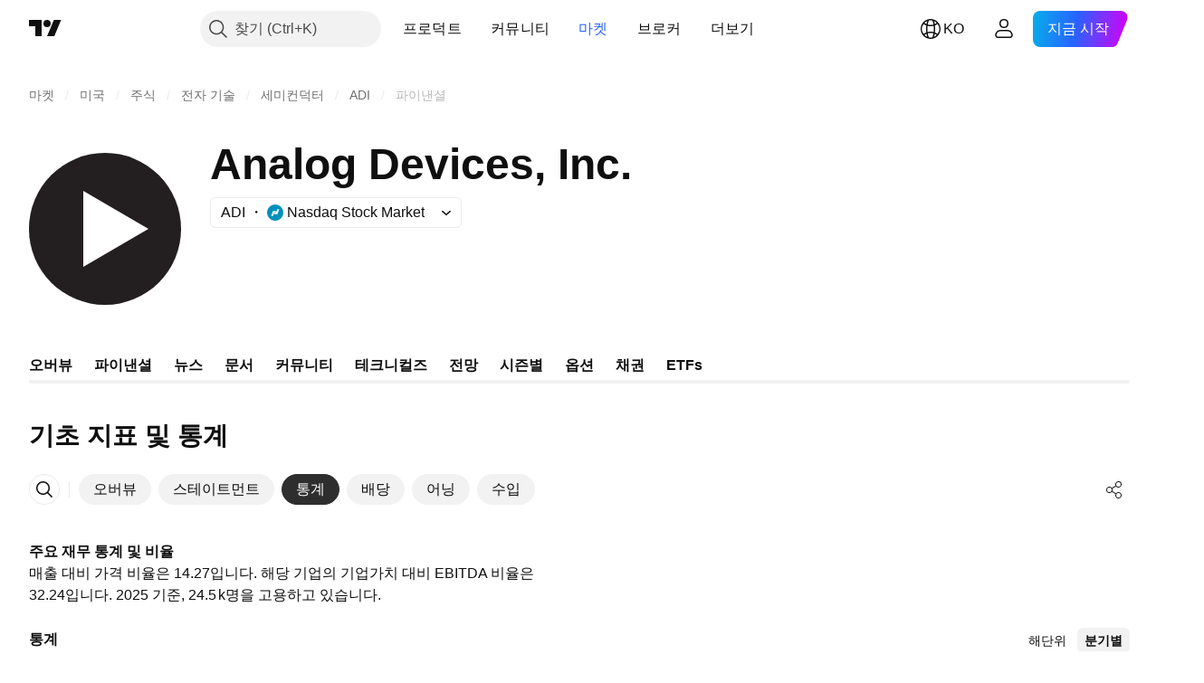

--- FILE ---
content_type: application/javascript; charset=utf-8
request_url: https://static.tradingview.com/static/bundles/ko.2097.9afd40a73f8b6e12ca88.js
body_size: 5022
content:
(self.webpackChunktradingview=self.webpackChunktradingview||[]).push([[2097,13728,24929,97747,47420,87238,68860,11467,52324],{945362:e=>{e.exports=["다크"]},247167:e=>{e.exports=["라이트"]},342305:e=>{e.exports=["날"]},991688:e=>{e.exports={en:["h"]}},960457:e=>{e.exports={en:["m"]}},231257:e=>{e.exports=["달"]},94500:e=>{e.exports={en:["y"]}},398459:e=>{e.exports=["금"]},365535:e=>{e.exports=["월"]},260496:e=>{e.exports=["토"]},669199:e=>{e.exports=["일"]},451271:e=>{e.exports=["수"]},628582:e=>{e.exports=["목"]},939329:e=>{e.exports=["화"]},229994:e=>{e.exports=["종"]},954614:e=>{e.exports=["고"]},839463:e=>{e.exports=["저"]},960513:e=>{e.exports=["시"]},565321:e=>{e.exports=["볼륨"]},829273:e=>{e.exports=["분봉 스프레드 데이터를 쓸 수 없음"]},299153:e=>{e.exports=["데이터 없음"]},285893:e=>{e.exports=["이 해상도에서는 데이터가 제공되지 않음"]},734750:e=>{e.exports=["5월"]},49806:e=>{e.exports=["%s 뒤"]},819078:e=>{e.exports={en:["3M"]}},272098:e=>{e.exports={en:["3Y"]}},995066:e=>{e.exports=["10해"]},832733:e=>{e.exports={en:["1M"]}},938100:e=>{e.exports={en:["1D"]}},492135:e=>{e.exports=["1주"]},770303:e=>{e.exports={en:["1Y"]}},934777:e=>{e.exports=["2해"]},82855:e=>{e.exports={en:["5D"]}},446560:e=>{e.exports={en:["5Y"]}},68076:e=>{e.exports={en:["6M"]}},325732:e=>{e.exports=["코코스 (킬링) 아일랜드"]},135867:e=>{e.exports=["콜럼비아"]},484136:e=>{e.exports=["코모로스"]},964858:e=>{e.exports=["콩고"]},271558:e=>{e.exports=["콩고 (민주공화국)"]},708859:e=>{e.exports=["쿡 아일랜드"]},268844:e=>{e.exports=["코스타 리카"]},641026:e=>{e.exports=["케이맨 제도"]},601097:e=>{e.exports=["카보 베르데"]},555489:e=>{e.exports=["캄보디아"]},977028:e=>{e.exports=["카메룬"]},15189:e=>{e.exports=["캐나다"]},77478:e=>{e.exports=["센트럴 아프리칸 리퍼블릭"]},48355:e=>{e.exports=["채드"]},904338:e=>{e.exports=["칠레"]},956464:e=>{e.exports=["크리스마스 아일랜드"]},284004:e=>{e.exports=["가상화폐"]},4074:e=>{e.exports=["크로아티아"]},769140:e=>{e.exports=["쿠바"]},589417:e=>{e.exports=["큐라카오"]},945171:e=>{e.exports=["퀴라소"]},634737:e=>{e.exports=["사이프러스"]},873715:e=>{e.exports=["체코"]},129808:e=>{e.exports=["체코"]},261990:e=>{e.exports=["체코"]},498762:e=>{e.exports=["코트디부아르"]},104553:e=>{e.exports=["아메리칸 사모아"]},991464:e=>{e.exports=["미주"]},297570:e=>{e.exports=["안타크티카"]},74589:e=>{e.exports=["앤티가 바부다"]},965213:e=>{e.exports=["안도라"]},77720:e=>{e.exports=["앙골라"]},854902:e=>{e.exports=["뱀장어"]},976566:e=>{e.exports=["액티브"]},993101:e=>{e.exports=["아프가니스탄"]},650344:e=>{e.exports=["아프리카"]},280025:e=>{e.exports=["알바니아"]},296181:e=>{e.exports=["알제리아"]},233690:e=>{e.exports=["전체"]},526785:e=>{e.exports=["4월"]},155852:e=>{e.exports=["4월"]},114756:e=>{e.exports=["아루바"]},857587:e=>{e.exports=["아르헨티나"]},779952:e=>{e.exports=["아르메니아"]},689182:e=>{e.exports=["아시아"]},93762:e=>{e.exports=["8월"]},959772:e=>{e.exports=["8월"]},279233:e=>{e.exports=["호주"]},238278:e=>{e.exports=["오스트리아"]},46817:e=>{e.exports=["아제르바이잔"]},425378:e=>{e.exports=["보스와나"]},730763:e=>{e.exports=["부베 아일랜드"]},931304:e=>{e.exports=["볼리비아"]},557235:e=>{e.exports=["보네르, 신트외스타티위스 섬 및 사바"]},970691:e=>{e.exports=["보스니아와 헤르체고비나"]},335259:e=>{e.exports=["바하마"]},578665:e=>{e.exports=["바레인"]},452015:e=>{e.exports=["방글라데쉬"]},829387:e=>{
e.exports=["바베이도스"]},523552:e=>{e.exports=["벨라루스"]},83324:e=>{e.exports=["벨기에"]},787701:e=>{e.exports=["벨리즈"]},588848:e=>{e.exports=["베닌"]},314737:e=>{e.exports=["버뮤다"]},284442:e=>{e.exports=["부탄"]},550844:e=>{e.exports=["비트코인"]},391906:e=>{e.exports=["브루나이"]},612967:e=>{e.exports=["브라질"]},744246:e=>{e.exports=["영국령 인도양 식민지"]},653340:e=>{e.exports=["영국령 버진아일랜드"]},714031:e=>{e.exports=["불가리아"]},198297:e=>{e.exports=["브루키나 파소"]},75822:e=>{e.exports=["브룬디"]},367690:e=>{e.exports=["가봉"]},750705:e=>{e.exports=["상승주"]},708785:e=>{e.exports=["감비아"]},514539:e=>{e.exports=["갭 상승주"]},55314:e=>{e.exports=["갭 하락주"]},795951:e=>{e.exports=["조지아"]},466698:e=>{e.exports=["독일"]},498679:e=>{e.exports=["가나"]},771017:e=>{e.exports=["지브롤타"]},318399:e=>{e.exports=["그린랜드"]},793289:e=>{e.exports=["그리스"]},932086:e=>{e.exports=["그레나다"]},242116:e=>{e.exports=["가이아나"]},164877:e=>{e.exports=["과들루프"]},544325:e=>{e.exports=["괌"]},877487:e=>{e.exports=["과테말라"]},408916:e=>{e.exports=["건지종 젖소"]},436455:e=>{e.exports=["기니"]},308229:e=>{e.exports=["기니비사우"]},194326:e=>{e.exports=["도미니카"]},818604:e=>{e.exports=["도미니카 공화국"]},543833:e=>{e.exports=["베이직 어카운트 홀더에게는 데이터가 제공되지 않습니다"]},769036:e=>{e.exports=["12월"]},309666:e=>{e.exports=["12월"]},852501:e=>{e.exports=["덴마크"]},507798:e=>{e.exports=["지부티"]},413397:e=>{e.exports=["에쿠아도르"]},337437:e=>{e.exports=["이집트"]},880872:e=>{e.exports=["엘살바도르"]},746524:e=>{e.exports=["적도 기니"]},730873:e=>{e.exports=["에리트레아"]},87238:e=>{e.exports=["에러"]},94120:e=>{e.exports=["에스토니아"]},898303:e=>{e.exports=["에스와티니"]},33191:e=>{e.exports=["이디오피아"]},952367:e=>{e.exports=["유럽"]},535146:e=>{e.exports=["유럽연합"]},255093:e=>{e.exports=["외환"]},993475:e=>{e.exports=["포클랜드 제도"]},607723:e=>{e.exports=["포클랜드 제도 (말비나스)"]},452487:e=>{e.exports=["패로 제도"]},617341:e=>{e.exports=["2월"]},33630:e=>{e.exports=["2월"]},152409:e=>{e.exports=["피지"]},976454:e=>{e.exports=["핀란드"]},136238:e=>{e.exports=["프랑스"]},976079:e=>{e.exports=["프렌치 기아나"]},863825:e=>{e.exports=["프렌치 폴리네시아"]},328607:e=>{e.exports=["프렌치 소던 테리토리"]},429991:e=>{e.exports=["금"]},318525:e=>{e.exports=["금요일"]},67686:e=>{e.exports=["코소보"]},277560:e=>{e.exports=["카자흐스탄"]},814966:e=>{e.exports=["케냐"]},446293:e=>{e.exports=["키리바티"]},395130:e=>{e.exports=["쿠웨이트"]},458660:e=>{e.exports=["키르기스탄"]},12749:e=>{e.exports=["교황청"]},202816:e=>{e.exports=["온두라스"]},463779:e=>{e.exports=["홍콩, 중국"]},894709:e=>{e.exports=["아이티"]},236123:e=>{e.exports=["허드 맥도널드 제도"]},661366:e=>{e.exports=["헝가리"]},372520:e=>{e.exports=["인도"]},802975:e=>{e.exports=["인도네시아"]},440188:e=>{e.exports=["아이스랜드"]},371746:e=>{e.exports=["이라크"]},711527:e=>{e.exports=["아일랜드"]},207825:e=>{e.exports=["맨 섬"]},803354:e=>{e.exports=["이스라엘"]},898163:e=>{e.exports=["이태리"]},583009:e=>{e.exports=["요르단"]},1635:e=>{e.exports=["자마이카"]},657374:e=>{e.exports=["1월"]},944784:e=>{e.exports=["1월"]},200068:e=>{e.exports=["일본"]},118598:e=>{e.exports=["셔츠"]},183959:e=>{e.exports=["7월"]},924689:e=>{e.exports=["7월"]},87745:e=>{e.exports=["6월"]},402482:e=>{e.exports=["6월"]},285293:e=>{e.exports=["오만"]},728337:e=>{e.exports=["10월"]},814501:e=>{e.exports=["10월"]},
186402:e=>{e.exports=["데이터를 받으려면 로그인을 하거나 등록을 하십시오"]},397541:e=>{e.exports=["하락주"]},282773:e=>{e.exports=["라트비아"]},591180:e=>{e.exports=["라오스"]},945613:e=>{e.exports=["레바논"]},653395:e=>{e.exports=["레소토"]},892100:e=>{e.exports=["리투아니아"]},6621:e=>{e.exports=["라이베리아"]},555352:e=>{e.exports=["리비아"]},386667:e=>{e.exports=["리히텐슈타인"]},975447:e=>{e.exports=["룩셈부르크"]},100026:e=>{e.exports=["모잠비크"]},321336:e=>{e.exports=["몰도바"]},947936:e=>{e.exports=["월"]},208904:e=>{e.exports=["모나코"]},913709:e=>{e.exports=["몽골리아"]},889394:e=>{e.exports=["월요일"]},739365:e=>{e.exports=["몬테네그로"]},333262:e=>{e.exports=["몬트세라트"]},438601:e=>{e.exports=["액티브 스탁 더 보기"]},398878:e=>{e.exports=["상승주 더 보기"]},186065:e=>{e.exports=["하락주 더 보기"]},721433:e=>{e.exports=["모로코"]},667996:e=>{e.exports=["모리타니아"]},150054:e=>{e.exports=["모리티우스"]},849973:e=>{e.exports=["5월"]},483149:e=>{e.exports=["마요트"]},307062:e=>{e.exports=["마카오"]},532269:e=>{e.exports=["마카오, 중국"]},459108:e=>{e.exports=["마케도니아"]},660188:e=>{e.exports=["마다가스카르"]},602519:e=>{e.exports=["중국 본토"]},245948:e=>{e.exports=["말라위"]},627967:e=>{e.exports=["말레이시아"]},331615:e=>{e.exports=["몰디브"]},623465:e=>{e.exports=["말리"]},563237:e=>{e.exports=["몰타"]},103305:e=>{e.exports=["3월"]},635643:e=>{e.exports=["3월"]},477843:e=>{e.exports=["마셜 군도"]},135152:e=>{e.exports=["마르티니크"]},865700:e=>{e.exports=["멕시코"]},291098:e=>{e.exports=["미크로네시아 (연방공화국)"]},685751:e=>{e.exports=["미들 이스트"]},23943:e=>{e.exports=["미얀마"]},146807:e=>{e.exports=["여기엔 아직 데이터 없음"]},646545:e=>{e.exports=["11월"]},971561:e=>{e.exports=["11월"]},967412:e=>{e.exports=["노포크 아일랜드"]},845523:e=>{e.exports=["노르웨이"]},729782:e=>{e.exports=["북마케도니아"]},612557:e=>{e.exports=["북마리아나제도"]},473437:e=>{e.exports=["나우루"]},570618:e=>{e.exports=["나미비아"]},616862:e=>{e.exports=["네덜란드"]},249588:e=>{e.exports=["뉴칼레도니아"]},4216:e=>{e.exports=["뉴질랜드"]},471288:e=>{e.exports=["네팔"]},907470:e=>{e.exports=["니우에"]},623440:e=>{e.exports=["니카라구아"]},592189:e=>{e.exports=["니제르"]},849868:e=>{e.exports=["나이지리아"]},795021:e=>{e.exports=["세인트 마틴 (네덜란드 쪽)"]},310082:e=>{e.exports=["남아프리카"]},447854:e=>{e.exports=["사우스조지아 사우스샌드위치 제도"]},587752:e=>{e.exports=["대한민국"]},457186:e=>{e.exports=["남수단"]},18178:e=>{e.exports=["솔로몬 제도"]},60057:e=>{e.exports=["소말리아"]},591418:e=>{e.exports=["토"]},38795:e=>{e.exports=["토요일"]},761523:e=>{e.exports=["사우디아라비아"]},199483:e=>{e.exports=["생 바르텔레미"]},576975:e=>{e.exports=["세인트키츠 네비스"]},955835:e=>{e.exports=["세인트헬레나 어센션 트리스탄다쿠냐"]},258311:e=>{e.exports=["세인트 루시아"]},425064:e=>{e.exports=["세인트 마틴 (프랑스령)"]},797035:e=>{e.exports=["생피에르 미클롱"]},622613:e=>{e.exports=["세인트 빈센트 그레나딘"]},598963:e=>{e.exports=["사모아"]},999762:e=>{e.exports=["산마리노"]},279382:e=>{e.exports=["상투메 프린시페"]},420821:e=>{e.exports=["세이셸"]},224289:e=>{e.exports=["세네갈"]},178469:e=>{e.exports=["9월"]},415261:e=>{e.exports=["9월"]},718529:e=>{e.exports=["세르비아"]},164992:e=>{e.exports=["시에라리온"]},643795:e=>{e.exports=["싱가폴"]},73640:e=>{e.exports=["신트마르턴 (네덜란드령)"]},263432:e=>{e.exports=["슬로바키아"]},721821:e=>{e.exports=["슬로베니아"]},788321:e=>{e.exports=["스페인"]},804766:e=>{e.exports=["스리랑카"]},974404:e=>{e.exports=["수단"]},
507458:e=>{e.exports=["일"]},909304:e=>{e.exports=["일요일"]},818837:e=>{e.exports=["수리남"]},973915:e=>{e.exports=["스발바르 얀마옌 제도"]},369963:e=>{e.exports=["스웨덴"]},733971:e=>{e.exports=["스위스"]},274485:e=>{e.exports=["시리아"]},968609:e=>{e.exports=["폴란드"]},39894:e=>{e.exports=["포르투갈"]},990575:e=>{e.exports=["퍼시픽"]},844436:e=>{e.exports=["파키스탄"]},798476:e=>{e.exports=["팔라우"]},698083:e=>{e.exports=["팔레스타인"]},100729:e=>{e.exports=["파나마"]},725697:e=>{e.exports=["파푸아뉴기니"]},420135:e=>{e.exports=["파라과이"]},968562:e=>{e.exports=["백분율 변화 상승주"]},420330:e=>{e.exports=["백분율 변화 하락주"]},41778:e=>{e.exports=["백분율 갭 상승주"]},645034:e=>{e.exports=["백분율 갭 하락주"]},754255:e=>{e.exports=["백분율 범위 상승주"]},192574:e=>{e.exports=["백분율 범위 하락주"]},851111:e=>{e.exports=["페루"]},613647:e=>{e.exports=["필리핀"]},384382:e=>{e.exports=["피트케언"]},843327:e=>{e.exports=["푸에르토리코"]},89767:e=>{e.exports={en:["Q1"]}},948923:e=>{e.exports={en:["Q2"]}},367935:e=>{e.exports={en:["Q3"]}},175507:e=>{e.exports={en:["Q4"]}},933753:e=>{e.exports=["카타르"]},905945:e=>{e.exports=["루마니아"]},934883:e=>{e.exports=["러시아"]},390598:e=>{e.exports=["러시아 연방"]},758297:e=>{e.exports=["르완다"]},872680:e=>{e.exports=["레위니옹"]},513953:e=>{e.exports=["전세계"]},590505:e=>{e.exports=["월리스푸투나제도"]},470480:e=>{e.exports=["수"]},772765:e=>{e.exports=["수요일"]},881277:e=>{e.exports=["웨스턴 사하라"]},832448:e=>{e.exports=["토고"]},104177:e=>{e.exports=["토켈라우"]},250555:e=>{e.exports=["통가"]},273157:e=>{e.exports=["대만, 중국"]},968458:e=>{e.exports=["타지키스탄"]},498183:e=>{e.exports=["탄자니아"]},301489:e=>{e.exports=["목"]},834671:e=>{e.exports=["목요일"]},553044:e=>{e.exports=["태국"]},127483:e=>{e.exports=["이번 주"]},525528:e=>{e.exports=["이 거래소는 위젯에서는 쓸 수 없습니다"]},803051:e=>{e.exports=["동티모르"]},31487:e=>{e.exports=["트리니다드 토바고"]},430134:e=>{e.exports=["투발루"]},47493:e=>{e.exports=["화"]},456334:e=>{e.exports=["화요일"]},67759:e=>{e.exports=["튀니지아"]},735683:e=>{e.exports=["투르크메니스탄"]},631810:e=>{e.exports=["터키"]},970624:e=>{e.exports=["터크스카이코스 제도"]},431377:e=>{e.exports=["미국령 버진아일랜드"]},163110:e=>{e.exports=["아랍에미리트연합"]},587533:e=>{e.exports=["영국"]},205482:e=>{e.exports=["미국거래소"]},301117:e=>{e.exports=["미국"]},249091:e=>{e.exports=["아랍 에미리트 연합"]},28273:e=>{e.exports=["영국"]},967941:e=>{e.exports=["미국"]},736799:e=>{e.exports=["미국령 군소 제도"]},588693:e=>{e.exports=["우간다"]},317475:e=>{e.exports=["우크라이나"]},928553:e=>{e.exports=["우루과이"]},783970:e=>{e.exports=["우즈베키스탄"]},9025:e=>{e.exports=["거래량 상승주"]},416257:e=>{e.exports=["바누아투"]},643503:e=>{e.exports=["베네주엘라"]},85221:e=>{e.exports=["베트남"]},423206:e=>{e.exports=["버진 아일랜드 (영국)"]},301229:e=>{e.exports=["버진 아일랜드 (미국)"]},422369:e=>{e.exports={en:["YTD"]}},485420:e=>{e.exports=["올해 초부터 현재까지"]},409384:e=>{e.exports=["예멘"]},867393:e=>{e.exports=["잠비아"]},959155:e=>{e.exports=["짐바브웨"]},721444:e=>{e.exports=["1년"]},979318:e=>{e.exports=["하루"]},603638:e=>{e.exports=["1달"]},152258:e=>{e.exports=["한시간"]},271020:e=>{e.exports=["방금"]},126585:e=>{e.exports={en:["{dayName} {specialSymbolOpen}at{specialSymbolClose} {dayTime}"]}},277195:e=>{
e.exports=["{specialSymbolOpen}라스트{specialSymbolClose} {dayName} {specialSymbolOpen}at{specialSymbolClose} {dayTime}"]},866719:e=>{e.exports=["{specialSymbolOpen}투데이 at{specialSymbolClose}{dayTime}"]},759934:e=>{e.exports=["{specialSymbolOpen}투머로우 at{specialSymbolClose} {dayTime}"]},755454:e=>{e.exports=["{specialSymbolOpen}예스터데이 at{specialSymbolClose} {dayTime}"]},906554:e=>{e.exports=["올란드 제도"]},131192:e=>{e.exports=["%d 시간"]},479121:e=>{e.exports=["%d달"]},656434:e=>{e.exports=["%d 분"]},789212:e=>{e.exports=["%d 해"]},103030:e=>{e.exports=["{str} 날"]},210574:e=>{e.exports=["{str} 시간"]},694617:e=>{e.exports=["{str}달"]},4390:e=>{e.exports=["{str} 분"]},644625:e=>{e.exports=["{str} 주"]},216402:e=>{e.exports=["{str} 해"]}}]);

--- FILE ---
content_type: image/svg+xml
request_url: https://s3-symbol-logo.tradingview.com/analog-devices--big.svg
body_size: -75
content:
<!-- by TradingView --><svg width="56" height="56" xmlns="http://www.w3.org/2000/svg"><path fill="#231F20" d="M0 0h56v56H0z"/><path d="M44 27.998L20 42V14l24 13.998z" fill="#fff"/></svg>

--- FILE ---
content_type: application/javascript; charset=utf-8
request_url: https://static.tradingview.com/static/bundles/ko.88523.d82382c0ef581ccec697.js
body_size: 1392
content:
(self.webpackChunktradingview=self.webpackChunktradingview||[]).push([[88523],{824267:e=>{e.exports=["모바일"]},982129:e=>{e.exports=["플랜 선물하기"]},61743:e=>{e.exports=["CME 그룹 선물"]},320135:e=>{e.exports=["CEX 페어"]},353714:e=>{e.exports=["쿠키 정책"]},62423:e=>{e.exports=["커리어"]},874879:e=>{e.exports=["차팅 라이브러리"]},121462:e=>{e.exports=["암호화폐"]},945440:e=>{e.exports=["회사 정보"]},947934:e=>{e.exports=["접근성 정책"]},344371:e=>{e.exports=["고급 차트"]},136286:e=>{e.exports=["광고"]},769629:e=>{e.exports=["앱"]},243464:e=>{e.exports=["채권"]},827816:e=>{e.exports=["블로그"]},281500:e=>{e.exports=["브로커 통합"]},818636:e=>{e.exports=["브로커"]},458712:e=>{e.exports=["버그 바운티 프로그램"]},282321:e=>{e.exports=["비즈니스 솔루션"]},82679:e=>{e.exports=["성장 기회"]},162087:e=>{e.exports=["DEX 페어"]},875228:e=>{e.exports=["데스크탑"]},659267:e=>{e.exports=["배당"]},534194:e=>{e.exports=["면책사항"]},122326:e=>{e.exports=["ETF"]},463405:e=>{e.exports=["어닝"]},881413:e=>{e.exports=["이코노믹"]},853818:e=>{e.exports=["교육"]},64745:e=>{e.exports=["교육 프로그램"]},277010:e=>{e.exports=["에디터즈 픽"]},12790:e=>{e.exports=["유렉스 선물"]},645766:e=>{e.exports=["특징"]},232041:e=>{e.exports=["프리랜서"]},111153:e=>{e.exports=["하우스룰"]},964689:e=>{e.exports=["히트맵"]},156379:e=>{e.exports=["지표 및 전략"]},679031:e=>{e.exports=["아이디어"]},568346:e=>{e.exports=["오버뷰"]},910731:e=>{e.exports={en:["Lightweight Charts™"]}},11697:e=>{e.exports=["모더레이터"]},842175:e=>{e.exports=["제품 그 이상"]},343195:e=>{e.exports=["더 많은 제품"]},385076:e=>{e.exports=["마켓 데이터"]},136554:e=>{e.exports=["미디어 키트"]},4523:e=>{e.exports=["굿즈"]},585336:e=>{e.exports=["소셜 네트웍"]},781882:e=>{e.exports=["보안 팁"]},538724:e=>{e.exports=["{link_start}ICE 데이터 서비스{link_end}에서 제공하는 시세 데이터를 선택하세요. {line_break}팩트셋에서 제공하는 기준 데이터를 선택하세요. Copyright © {current_year} 팩트셋 리서치 시스템즈 Inc. {line_break}© {current_year} 트레이딩뷰 Inc. {line_break}Copyright © {current_year}, 아메리칸 뱅커스 협회. CUSIP 데이터베이스는 팩트셋 리서치 시스템즈 Inc.에서 제공합니다. 모든 권리 보유. {line_break}SEC 공시 및 기타 문서는 {link_start}쿼터{link_end}에서 제공합니다."]},632457:e=>{e.exports=["우주 임무"]},615466:e=>{e.exports=["스페셜 오퍼"]},163355:e=>{e.exports=["상태 페이지"]},522014:e=>{e.exports=["주식"]},83298:e=>{e.exports=["수퍼차트"]},217854:e=>{e.exports=["정책 및 보안"]},409304:e=>{e.exports=["파트너 프로그램"]},622709:e=>{e.exports={en:["Pine Script"]}},544798:e=>{e.exports={en:["Pine Script®"]}},901917:e=>{e.exports=["가격"]},494149:e=>{e.exports=["프라이버시정책"]},923387:e=>{e.exports=["프렌드 리퍼하기"]},509850:e=>{e.exports=["사랑의 벽"]},864428:e=>{e.exports=["회사 소개"]},973127:e=>{e.exports=["마법사"]},716066:e=>{e.exports=["위젯"]},59179:e=>{e.exports=["툴 및 구독"]},738348:e=>{e.exports=["트레이더용 타로 카드"]},98025:e=>{e.exports=["사용조건"]},842181:e=>{e.exports=["C63 트레이드타임"]},571685:e=>{e.exports=["{title}에서 트레이딩뷰"]},992453:e=>{e.exports=["트레이딩뷰 메인 페이지"]},729555:e=>{e.exports=["트레이딩뷰 스토어"]},957836:e=>{e.exports=["트레이딩"]},417572:e=>{e.exports=["트레이딩 플랫폼"]},546854:e=>{e.exports=["미국 주식 번들"]}}]);

--- FILE ---
content_type: application/javascript; charset=utf-8
request_url: https://static.tradingview.com/static/bundles/ko.82212.24558868bc6131ff746c.js
body_size: 26
content:
(self.webpackChunktradingview=self.webpackChunktradingview||[]).push([[82212,78452],{306626:e=>{e.exports=["뒤로"]},673487:e=>{e.exports=["변화"]},969472:e=>{e.exports=["변화 %"]},784681:e=>{e.exports=["연간 데이터"]},278452:e=>{e.exports=["기초 지표 및 통계"]},807434:e=>{e.exports=["반기 데이터"]},956646:e=>{e.exports=["분기 데이터"]},533250:e=>{e.exports=["값"]}}]);